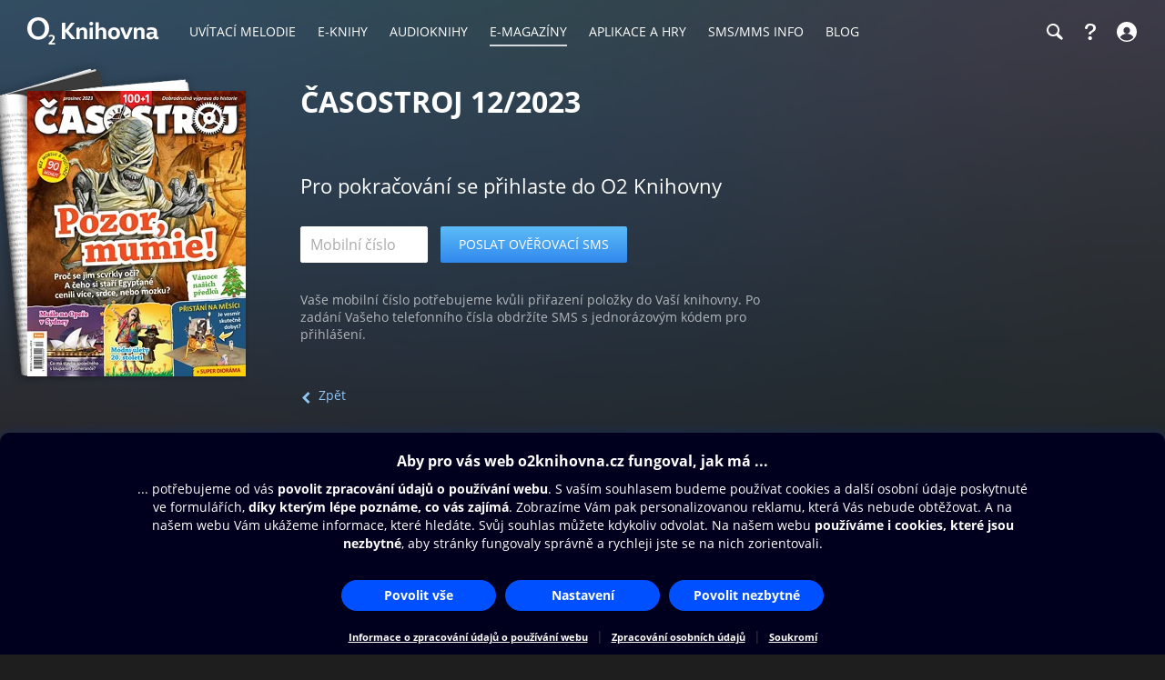

--- FILE ---
content_type: text/html; charset=utf-8
request_url: https://www.o2knihovna.cz/magaziny/mg3-559164/koupit
body_size: 35111
content:


<!DOCTYPE html>
<html lang="cs">
<head>
    <meta charset="utf-8">

    <title>Časostroj 12/2023 | O2 Knihovna</title>

        <meta name="app-version" content="3.18">

        <meta name="viewport" content="width=device-width, initial-scale=1">

    <meta name="format-detection" content="telephone=no">





    <link rel="stylesheet" type="text/css" media="all" href="/static/main-desktop.css?ts=1768657306">


<link rel="shortcut icon" href="/images/o2/touchIcons/default/favicon.ico" type="image/x-icon">



        <link rel="apple-touch-icon-precomposed" href="/images/o2/touchIcons/default/touchIcon.png">


    
    <meta name="apple-itunes-app" content="app-id=580120391, app-argument=https://www.o2knihovna.cz/magaziny/mg3-559164/koupit">

    <meta property="og:type" content="website">
    <meta property="og:site_name" content="O2 Knihovna">
    <meta property="og:url" content="https://www.o2knihovna.cz/magaziny/mg3-559164/koupit">
    <meta property="og:locale" content="cs_CZ">
    <meta property="og:title" content="Časostroj 12/2023 | O2 Knihovna">
    <meta property="og:description" name="description" content="Desítky časopisů ihned ke stažení. 📖 Blesk, Apetit, Lidové noviny, Aha, Bazaar, Bydlení a mnoho dalších.">
    <meta property="og:image" content="https://www.o2knihovna.cz/images/og-main.jpg?v=6">
    

    <link rel="canonical" href="https://www.o2knihovna.cz/magaziny/mg3-559164/koupit">


        <script>
            var cmpConfig={cmpid:"34523",cdid:"6889a4ea03f1",exponea:!0,waitforimport:"500",datalayer:"digitalData"};function _cmpInit(){"gdprAppliesGlobally"in window||(window.gdprAppliesGlobally=!0),"cmp_id"in window&&!(window.cmp_id<1)||(window.cmp_id=cmpConfig.cmpid),"cmp_cdid"in window||(window.cmp_cdid=cmpConfig.cdid),"cmp_waitforimport"in window||(window.cmp_waitforimport=cmpConfig.waitforimport),"cmp_datalayername"in window||(window.cmp_datalayername=cmpConfig.datalayer),"cmp_params"in window||(window.cmp_params=""),"cmp_host"in window||(window.cmp_host="cmp.o2.cz"),"cmp_cdn"in window||(window.cmp_cdn="cmps.o2.cz"),"cmp_proto"in window||(window.cmp_proto="https:"),"cmp_codesrc"in window||(window.cmp_codesrc="1"),window.cmp_getsupportedLangs=function(){var e=["DE","EN","FR","IT","NO","DA","FI","ES","PT","RO","BG","ET","EL","GA","HR","LV","LT","MT","NL","PL","SV","SK","SL","CS","HU","RU","SR","ZH","TR","UK","AR","BS"];if("cmp_customlanguages"in window)for(var n=0;n<window.cmp_customlanguages.length;n++)e.push(window.cmp_customlanguages[n].l.toUpperCase());return e},window.cmp_getRTLLangs=function(){var e=["AR"];if("cmp_customlanguages"in window)for(var n=0;n<window.cmp_customlanguages.length;n++)"r"in window.cmp_customlanguages[n]&&window.cmp_customlanguages[n].r&&e.push(window.cmp_customlanguages[n].l);return e},window.cmp_getlang=function(e){return("boolean"!=typeof e&&(e=!0),e&&"string"==typeof cmp_getlang.usedlang&&""!==cmp_getlang.usedlang)?cmp_getlang.usedlang:window.cmp_getlangs()[0]},window.cmp_extractlang=function(e){return -1!=e.indexOf("cmplang=")?-1!=(e=e.substr(e.indexOf("cmplang=")+8,2).toUpperCase()).indexOf("&")&&(e=e.substr(0,e.indexOf("&"))):e="",e},window.cmp_getlangs=function(){var e=window.cmp_getsupportedLangs(),n=[],t=location.hash,i=location.search,a="cmp_params"in window?window.cmp_params:"",p="languages"in navigator?navigator.languages:[];if(""!=cmp_extractlang(t))n.push(cmp_extractlang(t));else if(""!=cmp_extractlang(i))n.push(cmp_extractlang(i));else if(""!=cmp_extractlang(a))n.push(cmp_extractlang(a));else if("cmp_setlang"in window&&""!=window.cmp_setlang)n.push(window.cmp_setlang.toUpperCase());else if("cmp_langdetect"in window&&1==window.cmp_langdetect)n.push(window.cmp_getPageLang());else{if(p.length>0)for(var s=0;s<p.length;s++)n.push(p[s]);"language"in navigator&&n.push(navigator.language),"userLanguage"in navigator&&n.push(navigator.userLanguage)}for(var c=[],s=0;s<n.length;s++){var r=n[s].toUpperCase();!(r.length<2)&&(-1!=e.indexOf(r)?c.push(r):(-1!=r.indexOf("-")&&(r=r.substr(0,2)),-1!=e.indexOf(r)&&c.push(r)))}return 0==c.length&&"string"==typeof cmp_getlang.defaultlang&&""!==cmp_getlang.defaultlang?[cmp_getlang.defaultlang.toUpperCase()]:c.length>0?c:["EN"]},window.cmp_getPageLangs=function(){var e=window.cmp_getXMLLang();return(e=(e=""!=e?[e.toUpperCase()]:[]).concat(window.cmp_getLangsFromURL())).length>0?e:["EN"]},window.cmp_getPageLang=function(){var e=window.cmp_getPageLangs();return e.length>0?e[0]:""},window.cmp_getLangsFromURL=function(){for(var e=window.cmp_getsupportedLangs(),n=location,t="toUpperCase",i=n.hostname[t]()+".",a=n.pathname[t]()+"/",p=[],s=0;s<e.length;s++){var c=a.substring(0,e[s].length+1);if(i.substring(0,e[s].length+1)==e[s]+".")p.push(e[s][t]());else if(5==e[s].length){var r=e[s].substring(3,5)+"-"+e[s].substring(0,2);i.substring(0,r.length+1)==r+"."&&p.push(e[s][t]())}else if(c==e[s]+"/"||c=="/"+e[s])p.push(e[s][t]());else if(c==e[s].replace("-","/")+"/"||c=="/"+e[s].replace("-","/"))p.push(e[s][t]());else if(5==e[s].length){var r=e[s].substring(3,5)+"-"+e[s].substring(0,2),o=a.substring(0,r.length+1);(o==r+"/"||o==r.replace("-","/")+"/")&&p.push(e[s][t]())}}return p},window.cmp_getXMLLang=function(){var e=document.getElementsByTagName("html");if(e.length>0)var e=e[0];else e=document.documentElement;if(e&&e.getAttribute){var n=e.getAttribute("xml:lang");return(("string"!=typeof n||""==n)&&(n=e.getAttribute("lang")),"string"!=typeof n||""==n)?"":-1!=window.cmp_getsupportedLangs().indexOf(n.toUpperCase())?n:""}},function(){var e=document,n=e.getElementsByTagName,t=window,i="",a="",p="",s=function(e){var n="cmp_"+e,i="",a=(e="cmp"+e+"=").length,p=location,s=p.hash,c=p.search,r=s.indexOf(e),o=c.indexOf(e);if(-1!=r)i=s.substring(r+a,9999);else{if(-1==o)return n in t&&"function"!=typeof t[n]?t[n]:"";i=c.substring(o+a,9999)}var m=i.indexOf("&");return -1!=m&&(i=i.substring(0,m)),i},c=s("lang");if(""!=c)p=i=c;else if("cmp_getlang"in t&&(i=t.cmp_getlang().toLowerCase(),a=t.cmp_getlangs().slice(0,3).join("_"),p=t.cmp_getPageLangs().slice(0,3).join("_"),"cmp_customlanguages"in t))for(var r=t.cmp_customlanguages,o=0;o<r.length;o++)r[o].l.toLowerCase()==i&&(i="en");var m="cmp_proto"in t?t.cmp_proto:"https:";"http:"!=m&&"https:"!=m&&(m="https:");var l="cmp_ref"in t?t.cmp_ref:location.href;l.length>300&&(l=l.substring(0,300));var u=function(t){var i=e.createElement("script");i.setAttribute("data-cmp-ab","1"),i.type="text/javascript",i.async=!0,i.src=t;var a=["body","div","span","script","head"],p="currentScript",s="parentElement",c="appendChild",r="body";if(e[p]&&e[p][s])e[p][s][c](i);else if(e[r])e[r][c](i);else for(var o=0;o<a.length;o++){var m=n(a[o]);if(m.length>0){m[0][c](i);break}}},g=s("design"),d=s("regulationkey"),f=s("gppkey"),h=s("att"),v=t.encodeURIComponent,b=!1;try{b=e.cookie.length>0}catch(y){b=!1}var $=m+"//"+t.cmp_host+"/delivery/cmp.php?";$+=("cmp_id"in t&&t.cmp_id>0?"id="+t.cmp_id:"")+("cmp_cdid"in t?"&cdid="+t.cmp_cdid:"")+"&h="+v(l),$+=(""!=g?"&cmpdesign="+v(g):"")+(""!=d?"&cmpregulationkey="+v(d):"")+(""!=f?"&cmpgppkey="+v(f):""),u(($+=(""!=h?"&cmpatt="+v(h):"")+("cmp_params"in t?"&"+t.cmp_params:"")+(b?"&__cmpfcc=1":""))+"&l="+v(i)+"&ls="+v(a)+"&lp="+v(p)+"&o="+new Date().getTime());var _="js",x=""!=s("debugunminimized")?"":".min";"1"==s("debugcoverage")&&(_="instrumented",x=""),"1"==s("debugtest")&&(_="jstests",x=""),u(m+"//"+t.cmp_cdn+"/delivery/"+_+"/cmp_final"+x+".js")}(),window.cmp_addFrame=function(e){if(!window.frames[e]){if(document.body){var n=document.createElement("iframe");n.style.cssText="display:none","cmp_cdn"in window&&"cmp_ultrablocking"in window&&window.cmp_ultrablocking>0&&(n.src="//"+window.cmp_cdn+"/delivery/empty.html"),n.name=e,n.setAttribute("title","Intentionally hidden, please ignore"),n.setAttribute("role","none"),n.setAttribute("tabindex","-1"),document.body.appendChild(n)}else window.setTimeout(window.cmp_addFrame,10,e)}},window.cmp_rc=function(e,n){var t="";try{t=document.cookie}catch(i){t=""}for(var a="",p=0,s=!1;""!=t&&p<100;){for(p++;" "==t.substr(0,1);)t=t.substr(1,t.length);var c=t.substring(0,t.indexOf("="));if(-1!=t.indexOf(";"))var r=t.substring(t.indexOf("=")+1,t.indexOf(";"));else var r=t.substr(t.indexOf("=")+1,t.length);e==c&&(a=r,s=!0);var o=t.indexOf(";")+1;0==o&&(o=t.length),t=t.substring(o,t.length)}return s||"string"!=typeof n||(a=n),a},window.cmp_stub=function(){var e=arguments;if(__cmp.a=__cmp.a||[],!e.length)return __cmp.a;"ping"===e[0]?2===e[1]?e[2]({gdprApplies:gdprAppliesGlobally,cmpLoaded:!1,cmpStatus:"stub",displayStatus:"hidden",apiVersion:"2.2",cmpId:31},!0):e[2](!1,!0):"getUSPData"===e[0]?e[2]({version:1,uspString:window.cmp_rc("__cmpccpausps","1---")},!0):"getTCData"===e[0]?__cmp.a.push([].slice.apply(e)):"addEventListener"===e[0]||"removeEventListener"===e[0]?__cmp.a.push([].slice.apply(e)):4==e.length&&!1===e[3]?e[2]({},!1):__cmp.a.push([].slice.apply(e))},window.cmp_gpp_ping=function(){return{gppVersion:"1.1",cmpStatus:"stub",cmpDisplayStatus:"hidden",signalStatus:"not ready",supportedAPIs:["2:tcfeuv2","5:tcfcav1","7:usnat","8:usca","9:usva","10:usco","11:usut","12:usct"],cmpId:31,sectionList:[],applicableSections:[0],gppString:"",parsedSections:{}}},window.cmp_gppstub=function(){var e=arguments;if(__gpp.q=__gpp.q||[],!e.length)return __gpp.q;var n=e[0],t=e.length>1?e[1]:null,i=e.length>2?e[2]:null,a=null,p=!1;if("ping"===n)a=window.cmp_gpp_ping(),p=!0;else if("addEventListener"===n){__gpp.e=__gpp.e||[],"lastId"in __gpp||(__gpp.lastId=0),__gpp.lastId++;var s=__gpp.lastId;__gpp.e.push({id:s,callback:t}),a={eventName:"listenerRegistered",listenerId:s,data:!0,pingData:window.cmp_gpp_ping()},p=!0}else if("removeEventListener"===n){__gpp.e=__gpp.e||[],a=!1;for(var c=0;c<__gpp.e.length;c++)if(__gpp.e[c].id==i){__gpp.e[c].splice(c,1),a=!0;break}p=!0}else __gpp.q.push([].slice.apply(e));null!==a&&"function"==typeof t&&t(a,p)},window.cmp_msghandler=function(e){var n="string"==typeof e.data;try{var t=n?JSON.parse(e.data):e.data}catch(i){var t=null}if("object"==typeof t&&null!==t&&"__cmpCall"in t){var a=t.__cmpCall;window.__cmp(a.command,a.parameter,function(t,i){var p={__cmpReturn:{returnValue:t,success:i,callId:a.callId}};e.source.postMessage(n?JSON.stringify(p):p,"*")})}if("object"==typeof t&&null!==t&&"__uspapiCall"in t){var a=t.__uspapiCall;window.__uspapi(a.command,a.version,function(t,i){var p={__uspapiReturn:{returnValue:t,success:i,callId:a.callId}};e.source.postMessage(n?JSON.stringify(p):p,"*")})}if("object"==typeof t&&null!==t&&"__tcfapiCall"in t){var a=t.__tcfapiCall;window.__tcfapi(a.command,a.version,function(t,i){var p={__tcfapiReturn:{returnValue:t,success:i,callId:a.callId}};e.source.postMessage(n?JSON.stringify(p):p,"*")},a.parameter)}if("object"==typeof t&&null!==t&&"__gppCall"in t){var a=t.__gppCall;window.__gpp(a.command,function(t,i){var p={__gppReturn:{returnValue:t,success:i,callId:a.callId}};e.source.postMessage(n?JSON.stringify(p):p,"*")},"parameter"in a?a.parameter:null,"version"in a?a.version:1)}},window.cmp_setStub=function(e){e in window&&("function"==typeof window[e]||"object"==typeof window[e]||void 0!==window[e]&&null===window[e])||(window[e]=window.cmp_stub,window[e].msgHandler=window.cmp_msghandler,window.addEventListener("message",window.cmp_msghandler,!1))},window.cmp_setGppStub=function(e){e in window&&("function"==typeof window[e]||"object"==typeof window[e]||void 0!==window[e]&&null===window[e])||(window[e]=window.cmp_gppstub,window[e].msgHandler=window.cmp_msghandler,window.addEventListener("message",window.cmp_msghandler,!1))},"cmp_noiframepixel"in window||window.cmp_addFrame("__cmpLocator"),"cmp_disableusp"in window&&window.cmp_disableusp||"cmp_noiframepixel"in window||window.cmp_addFrame("__uspapiLocator"),"cmp_disabletcf"in window&&window.cmp_disabletcf||"cmp_noiframepixel"in window||window.cmp_addFrame("__tcfapiLocator"),"cmp_disablegpp"in window&&window.cmp_disablegpp||"cmp_noiframepixel"in window||window.cmp_addFrame("__gppLocator"),window.cmp_setStub("__cmp"),"cmp_disabletcf"in window&&window.cmp_disabletcf||window.cmp_setStub("__tcfapi"),"cmp_disableusp"in window&&window.cmp_disableusp||window.cmp_setStub("__uspapi"),"cmp_disablegpp"in window&&window.cmp_disablegpp||window.cmp_setGppStub("__gpp"),window.cmp_disable_spa=!0,"function"==typeof window.__cmp&&(window.__cmp("addEventListener",["consentrejected",window._cmpSaveConsent,!1],null),window.__cmp("addEventListener",["consentapproved",window._cmpSaveConsent,!1],null),window.__cmp("addEventListener",["consentcustom",window._cmpSaveConsent,!1],null))}function _cmpShowConsent(){"function"==typeof window.__cmp&&window.__cmp("showScreen")}function _cmpShowSetting(){"function"==typeof window.__cmp&&window.__cmp("showGDPRScreenAdvanced")}function _cmpShowCookies(){"function"==typeof window.__cmp&&window.__cmp("showCookies")}function _cmpSaveConsent(){if("function"==typeof window.__cmp){var e=window.__cmp("getCMPData"),n=window.__cmp("exportConsent");"object"==typeof e&&"string"==typeof n&&window.exponea.track("consent",{timestamp:Date.now(),source:"page",consentString:n,purposeConsents:JSON.stringify(e.purposeConsents),purposeLegitimateInterests:JSON.stringify(e.purposeLI),vendorConsents:JSON.stringify(e.vendorConsents),vendorLegitimateInterests:JSON.stringify(e.vendorLI)})}}function _exponeaInit(){!0===cmpConfig.exponea&&(!function(e,n,t,i,a,p){function s(e){if("number"!=typeof e)return e;var n=new Date;return new Date(n.getTime()+1e3*e)}function c(e){return e.reduce(function(e,n){return e[n]=function(){e._.push([n.toString(),arguments])},e},{_:[]})}function r(e,n,t){var i=t.createElement(n);i.src=e;var a=t.getElementsByTagName(n)[0];return a.parentNode.insertBefore(i,a),i}function o(e){return"[object Date]"===Object.prototype.toString.call(e)}var m,l,u,g,d,f,h,v,b,y,$,_,x,L,C,k="performance";p.target=p.target||"https://api.exponea.com",p.file_path=p.file_path||p.target+"/js/exponea.min.js",a[n]=c(["anonymize","initialize","identify","getSegments","update","track","trackLink","trackEnhancedEcommerce","getHtml","showHtml","showBanner","showWebLayer","ping","getAbTest","loadDependency","getRecommendation","reloadWebLayers","_preInitialize","_initializeConfig"]),a[n].notifications=c(["isAvailable","isSubscribed","subscribe","unsubscribe"]),a[n].segments=c(["subscribe"]),a[n].snippetVersion="v2.7.0",(m=a)[l=n]["_"+k]={},m[l]["_"+k].nowFn=Date.now,m[l]["_"+k].snippetStartTime=m[l]["_"+k].nowFn(),u=a,g=e,d=p,f=n,h=i,v=RegExp("__exponea_etc__=([\\w-]+)"),u[h]={sdk:u[f],sdkObjectName:f,skipExperiments:!!d.new_experiments,sign:d.token+"/"+(v.exec(g.cookie)||["","new"])[1],path:d.target},b=p,y=t,$=e,r(b.file_path,y,$),function(e,n,t,i,a,p,c){if(e.new_experiments){!0===e.new_experiments&&(e.new_experiments={});var m,l=e.new_experiments.hide_class||"xnpe_async_hide",u=e.new_experiments.timeout||4e3,g=encodeURIComponent(p.location.href.split("#")[0]);e.cookies&&e.cookies.expires&&("number"==typeof e.cookies.expires||o(e.cookies.expires)?m=s(e.cookies.expires):e.cookies.expires.tracking&&("number"==typeof e.cookies.expires.tracking||o(e.cookies.expires.tracking))&&(m=s(e.cookies.expires.tracking))),m&&m<new Date&&(m=void 0);var d,f,h,v,b,y=e.target+"/webxp/"+n+"/"+p[t].sign+"/modifications.min.js?http-referer="+g+"&timeout="+u+"ms"+(m?"&cookie-expires="+Math.floor(m.getTime()/1e3):"");"sync"===e.new_experiments.mode&&p.localStorage.getItem("__exponea__sync_modifications__")?(d=y,f=n,h=p,v=c,h[b=t][f]="<"+f+' src="'+d+'"></'+f+">",v.writeln(h[b][f]),v.writeln("<"+f+">!"+b+".init && document.writeln("+b+"."+f+'.replace("/'+f+'/", "/'+f+'-async/").replace("><", " async><"))</'+f+">")):function(e,n,t,i,a,p,s,c){p.documentElement.classList.add(e);var o=r(t,i,p);function m(){a[c].init||r(t.replace("/"+i+"/","/"+i+"-async/"),i,p)}function l(){p.documentElement.classList.remove(e)}o.onload=m,o.onerror=m,a.setTimeout(l,n),a[s]._revealPage=l}(l,u,y,n,p,c,a,t)}}(p,t,i,0,n,a,e),_=a,x=n,L=p,_[x]._initializeConfig(L),(null===(C=L.experimental)||void 0===C?void 0:C.non_personalized_weblayers)&&_[x]._preInitialize(L),_[x].start=function(e){e&&Object.keys(e).forEach(function(n){return L[n]=e[n]}),_[x].initialize(L)}}(document,"exponea","script","webxpClient",window,{target:"https://api-exponea.o2.cz",token:"5851ab46-b9d8-11e9-beef-92ec88286fd6",experimental:{non_personalized_weblayers:!0},track:{google_analytics:!1},cookies:{expires:31536e3}}),exponea.start())}_cmpInit(),_exponeaInit();
        </script>
<script src="https://cdnjs.cloudflare.com/ajax/libs/jquery/3.7.1/jquery.min.js" integrity="sha512-v2CJ7UaYy4JwqLDIrZUI/4hqeoQieOmAZNXBeQyjo21dadnwR+8ZaIJVT8EE2iyI61OV8e6M8PP2/4hpQINQ/g==" crossorigin="anonymous" referrerpolicy="no-referrer"></script>
    <script src="/static/main.js?ts=1760366899"></script>



    <script>
        window.digitalData = [{
            version: "1.0",

            page: "o2active:login:step-1",
            language: "cz",

            section: "Přihlášení",
            
            contentType: "E-magazíny",
            
            
            
            
            userState: "anonymous",
            
            
            
            
            

            
            event: {"event":"login-msisdn"},

            app: "o2active",
            appVersion: "3.18"
        }];

    </script>

        <script src="https://assets.adobedtm.com/launch-ENaa2a0632d13e4abc843b84c9fd462a85.min.js"></script>


</head>

<body>
    

<div id="pageBg" class="page-bg" aria-hidden="true">
    <div class="page-bg__port">
            <div class="page-bg__holder">
                <div class="page-bg__image">
                    <img src="https://www.o2knihovna.cz/generated/bg/b1/item-mg3-559164-port-b1f4.webp" fetchpriority="low" alt="Pozadí stránky">
                </div>
            </div>
    </div>

    <div class="page-bg__land">
            <div class="page-bg__holder">
                <div class="page-bg__image">
                    <img src="https://www.o2knihovna.cz/generated/bg/b1/item-mg3-559164-land-b1f4.webp" fetchpriority="low" alt="Pozadí stránky">
                </div>
            </div>
    </div>

</div>


            <header id="top">


<menu class="access-menu">
    <li><a href="#content">Přeskočit na hlavní obsah</a></li>
    <li><a id="access-search-link" href="#header-search-input" aria-controls="search-toolbar">Přeskočit na hledání</a></li>
</menu>

<div class="content">
    <div class="header">
        <div class="left-menu">
            <a id="open-main-menu" href="#main-menu" class="header__icon header__icon--text">
                <svg><use href="/images/header-icons.svg?v=3#menu"></use></svg>
                <span class="header__menu-text">MENU</span>
            </a>
        </div>

        <a class="header__logo" href="/"><img src="/images/o2-knihovna.svg?v=3" width="146" height="30" alt="O2 Knihovna"></a>

        <div id="main-menu" class="main-menu" role="dialog" aria-modal="false" aria-label="Hlavní menu">
            <div class="focus-trap-begin invisible"></div>

            <div class="left-menu">
                <button id="close-main-menu" class="header__icon header__icon--text">
                    <svg><use href="/images/header-icons.svg?v=3#close"></use></svg>
                    <span class="header__menu-text">Zavřít</span>
                </button>
            </div>

            <nav>
                <menu>
                    <li  class="main-menu__item">
                        <a href="/uvitaci-melodie/"><span>Uvítací melodie</span></a>
                    </li>
                    <li  class="main-menu__item">
                        <a href="/knihy/"><span>E-knihy</span></a>
                    </li>
                    <li  class="main-menu__item">
                        <a href="/audioknihy/"><span>Audioknihy</span></a>
                    </li>
                    <li  class="main-menu__item main-menu__item--active">
                        <a href="/magaziny/"><span>E-magazíny</span></a>
                    </li>
                    <li  class="main-menu__item">
                        <a href="/aplikace/"><span>Aplikace a hry</span></a>
                    </li>
                    <li id="sms-menu-item" class="main-menu__item">
                        <a href="/sms-info/"><span>SMS/MMS Info</span></a>
                    </li>
                    <li  class="main-menu__item">
                        <a href="/blog/"><span>Blog</span></a>
                    </li>
                    <li id="help-menu-item" class="main-menu__item">
                        <a href="/napoveda/"><span>Nápověda</span></a>
                    </li>
                </menu>
            </nav>

            <div class="focus-trap-end invisible"></div>
        </div>

        <nav class="right-menu" aria-label="Vedlejší menu">
            <menu>
                <li id="o2-cz-menu-item" class="right-menu__item">
                    <a href="https://www.o2.cz/" class="header__text" target="_blank">
                        <span>O2.cz</span>
                    </a>
                </li>
                <li class="right-menu__item">
                    <a id="open-search-toolbar" class="header__icon" title="Hledání" aria-label="Hledání" aria-controls="search-toolbar" href="/magaziny/hledani">
                        <svg><use href="/images/header-icons.svg?v=3#search"></use></svg>
                    </a>
                </li>
                <li id="help-menu-button" class="right-menu__item">
                    <a class="header__icon" title="Nápověda" aria-label="Nápověda" href="/napoveda/">
                        <svg><use href="/images/header-icons.svg?v=3#help"></use></svg>
                    </a>
                </li>
                <li class="right-menu__item">
                    <a id="open-login" class="header__icon header__icon--text" aria-label="Přihlásit se" href="/prihlaseni/">
                        <svg><use href="/images/header-icons.svg?v=3#user"></use></svg>
                        <span class="header__login-text">Přihlásit se</span>
                    </a>
                </li>
            </menu>
        </nav>


        <div id="login" role="dialog" aria-modal="false" aria-label="Přihlášení" class="login login--panel hidden">
            <div class="focus-trap-begin invisible"></div>
            <h3>
                Přihlášení
                <button id="close-login" class="toolbar-close" title="Zavřít">
                    <svg><use href="/images/header-icons.svg?v=3#close"></use></svg>
                </button>
            </h3>

<div id="snippet--loginForm">                    <div class="form">
                        <p class="form__note">
                            Zadejte Vaše mobilní číslo, a poté vyplňte jednorázový kód, který Vám pošleme v SMS.
                        </p>
<form action="/magaziny/mg3-559164/koupit" method="post" id="frm-loginForm1Header" novalidate="novalidate" class="ajax">


<div class="row required">
	<label class="required" for="frm-loginForm1Header-phone">Telefon:<span>*</span></label>

	<input type="tel" name="phone" placeholder="Mobilní číslo" id="frm-loginForm1Header-phone" required data-nette-rules='[{"op":":filled","msg":"Zadejte mobilní číslo."},{"op":":pattern","msg":"Nesprávný formát mobilního čísla.","arg":"((00|[+])?420)?[\\s-]*(60[1-8]|70[2-5]|7[237][0-9]|79[0123579])([\\s-]*[0-9]){6}"}]' class="input">
</div>

<div class="buttons wide">
	

	<input type="submit" name="_submit" class="button button--blue" value="Poslat ověřovací SMS">
</div>


<div><input type="hidden" name="_token_" value="coavlg6kddw5NM1pRdAFybf8pYEtDF6KyX1pE="><input type="hidden" name="_do" value="loginForm1Header-submit"><!--[if IE]><input type=IEbug disabled style="display:none"><![endif]--></div>
</form>
                    </div>
</div>

            <div class="focus-trap-end invisible"></div>
        </div>
    </div>
</div>

<div id="search-toolbar" class="toolbar hidden" role="dialog" aria-modal="false" aria-label="Hledání">
    <div class="focus-trap-begin invisible"></div>

    <div class="content">
        <div class="toolbar__in">
            <span class="header__logo" aria-hidden="true"><img src="/images/o2-knihovna.svg?v=3" width="146" height="30" alt="O2 Knihovna"></span>

            <div class="search-form search-form--header">
                <form action="/hledani" method="get" id="frm-headerSearchForm" novalidate="novalidate">
                    <input type="search" name="q" id="header-search-input" autocomplete="off" placeholder="Hledejte v O2 Knihovně" aria-label="Hledejte v O2 Knihovně" aria-controls="snippet--searchAutocomplete" aria-autocomplete="list" required data-nette-rules='[{"op":":filled","msg":"Zadejte výraz pro hledání."},{"op":":minLength","msg":"Zadejte alespoň 3 znaky.","arg":3}]'>
                    <input type="hidden" name="typeId" value="3">
                    <button type="submit" name="_submit" title="Hledat" aria-label="Hledat"><svg><use href='/images/header-icons.svg?v=3#search'/></svg></button>
                <input type="hidden" name="do" value="headerSearchForm-submit"></form>

<div id="snippet--searchAutocomplete">
</div>
            </div>

            <button id="close-search-toolbar" class="toolbar-close" title="Zavřít" href="/">
                <svg><use href="/images/header-icons.svg?v=3#close"></use></svg>
            </button>
        </div>
    </div>

    <div class="focus-trap-end invisible"></div>
</div>

    </header>


    <main id="page">

<main id="content">
<div id="snippet--overlayContent">


<div class="content">

    <div class="detail detail--magazine detail--card-form">
        <aside id="leftCol" class="leftCol" aria-label="Levý sloupec">

<div class="detail__cover">
    <picture>

            <source type="image/webp" media="(min-width: 1024px)" srcset="/generated/covers/b1/mg3-559164-240-b1f4.webp, /generated/covers/b1/mg3-559164-360-b1f4.webp 1.5x">
            <source type="image/webp" media="(min-width: 720px)" srcset="/generated/covers/b1/mg3-559164-180-b1f4.webp, /generated/covers/b1/mg3-559164-360-b1f4.webp 1.5x">
            <source type="image/webp" media="(min-width: 600px)" srcset="/generated/covers/b1/mg3-559164-180-b1f4.webp, /generated/covers/b1/mg3-559164-240-b1f4.webp 1.5x, /generated/covers/b1/mg3-559164-360-b1f4.webp 2x">
            <source type="image/webp" srcset="/generated/covers/b1/mg3-559164-180-b1f4.webp">

        <img src="/generated/covers/b1/mg3-559164-360-b1f4.jpg" width="120" height="120"
            style="aspect-ratio: 0.764331 auto"
            alt="Obálka e-magazínu Časostroj 12/2023">
    </picture>
</div>
        </aside>

        <div class="middleCol">
            <div class="in">
                <div class="headerPart">
                    <h1>Časostroj 12/2023</h1>

                </div>

                <div class="buyPart">


    <div class="purchase-box">
        <h2>Pro pokračování se přihlaste do O2 Knihovny</h2>
        <div class="login login--inline">
            <div class="form">
<form action="/magaziny/mg3-559164/koupit" method="post" id="frm-loginForm1Overlay" novalidate="novalidate" class="ajax">


<div class="row required">
	<label class="required" for="frm-loginForm1Overlay-phone">Telefon:<span>*</span></label>

	<input type="tel" name="phone" placeholder="Mobilní číslo" id="frm-loginForm1Overlay-phone" required data-nette-rules='[{"op":":filled","msg":"Zadejte mobilní číslo."},{"op":":pattern","msg":"Nesprávný formát mobilního čísla.","arg":"((00|[+])?420)?[\\s-]*(60[1-8]|70[2-5]|7[237][0-9]|79[0123579])([\\s-]*[0-9]){6}"}]' class="input">
</div>

<div class="buttons wide">
	

	<input type="submit" name="_submit" class="button button--blue" value="Poslat ověřovací SMS">
</div>


<div><input type="hidden" name="_token_" value="j884dm3mmadhZno5Juqa4Wz/NjcWmcprrKkk0="><input type="hidden" name="_do" value="loginForm1Overlay-submit"><!--[if IE]><input type=IEbug disabled style="display:none"><![endif]--></div>
</form>
                <p class="form__note">
                    Vaše mobilní číslo potřebujeme kvůli přiřazení položky do Vaší knihovny. Po zadání Vašeho telefonního čísla obdržíte SMS s jednorázovým kódem pro přihlášení.
                </p>
            </div>
        </div>
        <div  class="links">
                <a id="backLink" class="prev close-overlay" href="/magaziny/mg3-559164"
                        >Zpět</a>
        </div>
    </div>



                </div>

            </div>
        </div>

    </div>
</div>

</div>

</main>

    </main>

            <div id="bottomAnchor"></div>
    <footer id="bottom">




<div class="footer content">
    <div class="footer__top">
        <div class="footer_column">
            <h3 class="footer__title">Obsah ke stažení <button class="footer__arrow" aria-controls="footer-menu-content" aria-label="Rozbalit/sbalit"><span></span></button></h3>
            <menu id="footer-menu-content" class="footer__menu footer__menu--double">
                <li class="footer__menu-item">
                    <a href="/uvitaci-melodie/">Uvítací melodie</a>
                </li>
                <li class="footer__menu-item">
                    <a href="/knihy/">E-knihy</a>
                </li>
                <li class="footer__menu-item">
                    <a href="/audioknihy/">Audioknihy</a>
                </li>
                <li class="footer__menu-item">
                    <a href="/magaziny/">E-magazíny</a>
                </li>
                <li class="footer__menu-item">
                    <a href="/aplikace/">Aplikace a hry</a>
                </li>
                <li class="footer__menu-item">
                    <a href="/sms-info/">SMS/MMS Info</a>
                </li>
                <li class="footer__menu-item">
                    <a href="/blog/">Blog</a>
                </li>
            </menu>
        </div>

        <div class="footer_column">
            <h3 class="footer__title">Moje O2 Knihovna <button class="footer__arrow" aria-controls="footer-menu-portal" aria-label="Rozbalit/sbalit"><span></span></button></h3>
            <menu id="footer-menu-portal" class="footer__menu">
                <li class="footer__menu-item">
                    <a href="/prihlaseni/">Přihlásit se</a>
                </li>
                <li class="footer__menu-item">
                    <a href="/moje/darkovy-poukaz">Dárkový poukaz</a>
                </li>
                <li class="footer__menu-item">
                    <a href="/napoveda/">Nápověda</a>
                </li>
                <li class="footer__menu-item">
                    <a href="/napiste-nam/">Napište nám</a>
                </li>
            </menu>
        </div>

        <div class="footer_column">
            <h3 class="footer__title">Další zábava <button class="footer__arrow" aria-controls="footer-menu-services" aria-label="Rozbalit/sbalit"><span></span></button></h3>
            <menu id="footer-menu-services" class="footer__menu">
                <li class="footer__menu-item">
                    <a href="https://www.o2.cz/osobni/oneplay" target="_blank">Oneplay</a>
                </li>
                <li class="footer__menu-item">
                    <a href="https://www.o2.cz/osobni/oneplay/originaly" target="_blank">Oneplay Originály</a>
                </li>
                <li class="footer__menu-item">
                    <a href="https://www.o2.cz/osobni/oneplay/sport" target="_blank">Sport</a>
                </li>
            </menu>
        </div>
        <div class="clear"></div>
    </div>

    <p class="footer__left">
        © O2 Czech Republic a.s.
        <span class="footer__icons">
            <a href="https://www.instagram.com/o2_cz/" target="_blank" rel="noreferrer" title="Instagram" aria-label="Instagram">
                <svg><use href="/images/social-icons.svg#instagram"></use></svg>
            </a>
            <a href="https://www.facebook.com/o2cz" target="_blank" rel="noreferrer" title="Facebook" aria-label="Facebook">
                <svg><use href="/images/social-icons.svg#facebook"></use></svg>
            </a>
            <a href="https://x.com/O2_CZ" target="_blank" rel="noreferrer" title="X.com" aria-label="X.com">
                <svg><use href="/images/social-icons.svg#x"></use></svg>
            </a>
            <a href="https://www.youtube.com/user/o2cz" target="_blank" rel="noreferrer" title="YouTube" aria-label="YouTube">
                <svg><use href="/images/social-icons.svg#youtube"></use></svg>
            </a>
        </span>
    </p>

    <ul class="footer__links">
        <li><a href="/dokumenty/O2Knihovna-Nakupni_rad.pdf" target="_blank" title="Nákupní řád obchodu O2 Knihovna (PDF)" aria-label="Nákupní řád obchodu O2 Knihovna (PDF)">Nákupní řád</a></li>
        <li>
            <a href="/dokumenty/O2Knihovna-Pristupnost.pdf" target="_blank" title="Informace o přístupnosti (PDF)" aria-label="Informace o přístupnosti (PDF)">Přístupnost</a>
            <a href="/dokumenty/O2Knihovna-Pristupnost.mp3" target="_blank" title="Audioverze informací o přístupnosti (mp3)" aria-label="Audioverze informací o přístupnosti (mp3)">
                <svg><use href="/images/header-icons.svg?v=3#tts"></use></svg>
            </a>
        </li>
        <li><a href="https://www.o2.cz/soukromi/zasady-zpracovani-osobnich-udaju" target="_blank">Zásady zpracování osobních údajů</a></li>
        <li><a href="https://www.o2.cz/soukromi/cookies">Cookies</a></li>
        <li><a id="cmp-settings" href="">Nastavení cookies</a></li>
        <script>
            if (typeof __cmp === 'function') {
                document.getElementById("cmp-settings").onclick = function() {
                    __cmp('showGDPRScreenAdvanced');
                    return false;
                };
            } else {
                document.getElementById("cmp-settings").parentElement.remove();
            }
        </script>
    </ul>

    <div class="footer__logo"></div>
</div>
    </footer>


    
<div id="overlay" class="overlay" role="dialog" aria-modal="true" data-label="Univerzální dialog s obsahem">
    <div class="focus-trap-begin"></div>

    <div class="toolbar">
        <div class="content">
            <div class="toolbar__in">
                <a id="close-overlay" class="toolbar-close" title="Zavřít" aria-label="Zavřít" href="/magaziny/mg3-559164/koupit">
                    <svg><use href="/images/header-icons.svg?v=3#close"></use></svg>
                </a>
            </div>
        </div>
    </div>

    <div class="overlay__content" id="snippet--overlayContent"></div>
    <iframe id="overlay-frame" class="overlay__frame"></iframe>

    <div class="focus-trap-end"></div>
</div>

    <script>(typeof _satellite !== "undefined") && _satellite.pageBottom();</script>


    <script>
        if (typeof exponea === "object" && typeof exponea.track === "function") {
                trackExponeaEvent({"event":"login-msisdn"}, "o2active:login:step-1", "Přihlášení");

        }
    </script>


</body>
</html>



--- FILE ---
content_type: text/javascript; charset=utf-8
request_url: https://cmp.o2.cz/delivery/cmp.php?id=34523&cdid=6889a4ea03f1&h=https%3A%2F%2Fwww.o2knihovna.cz%2Fmagaziny%2Fmg3-559164%2Fkoupit&&__cmpfcc=1&l=en&ls=EN_EN&lp=CS&o=1769906404063
body_size: 5298
content:
window.cmp_config_data_cs="";
window.cmp_config_data={"intID":34523,"uid":21108,"rid":70590,"dbgdesignid":46592,"usr_cc":"CZ","usr_regio":"","cookiefree":0,"savepref":0,"lvt":-1,"bnc":1,"bnc2":1,"bncd":46204,"iabid":31,"host":"cmp.o2.cz","cdn":"cmps.o2.cz","mndt":1,"logo":"https:\/\/cdn.consentmanager.net\/delivery\/whitelabel\/cmplogo.svg","disableCSS":1,"logow":"16","logoh":"16","cmpname":"consentmanager.net","iuid":"","dsatransparency":1,"consentscope":2,"boolNoCMPLogo":1,"turnoffvendorswopurposeall":1,"turnonvendorswopurposeone":1,"hidevendortoggles":1,"hidevendors":1,"regulation":1,"regulationkey":"GDPR","tcfgdprapplies":1,"strSetFixedLanguage":"CS","defaultlang":"CS","langdetect":0,"boolCustomPurposeDefault":0,"boolCustomVendorsDefault":0,"enableRecallBtnDesign":1,"enableRecallBtn":0,"recallBtnLogic":0,"layerLogic":0,"cspblock":0,"welcomeprps":0,"hidestacks":0,"custpurposes":0,"custvendors":0,"alwaysondisplaymode":2,"islspa":0,"mspa_cover":2,"mspa_oomode":0,"mspa_spmode":0,"boolGroupChoices":3,"intVersion":38,"intDesignVersion":272,"verifyage":0,"simplecookie":0,"lngicon":1,"recallIcon":"\/delivery\/recall\/logos\/34523","menu_vendors":0,"menu_privacy":0,"menu_li":0,"menu_litoggles":0,"menu_noneu":0,"menu_sp":0,"sponfirst":0,"togglesinmenu":1,"togglestextinmenu":0,"custheadlineontop":1,"togglechange":4,"boolShowAllPurposeBtnTop":0,"boolShowAllPurposeBtnBottom":0,"boolShowAllVendorsBtnTop":0,"boolShowAllVendorsBtnBottom":0,"intAskAgainForNewVendorsDays":14,"intAskAgainDaysForRejectedUsers":14,"intAskAgainDaysForAcceptedUsers":180,"strLogoUrl":"","strLogoClick":"https:\/\/...","tac":{"XX":"https:\/\/..."},"imp":{"XX":"https:\/\/www.o2.cz\/osobni\/soukromi"},"policyCSS":null,"impCSS":null,"tacCSS":null,"addlinks":[],"pcpmode":0,"policytype":0,"strPolicyURL":"https:\/\/www.o2.cz\/osobni\/zasady-zpracovani-osobnich-udaju","strPolicyURLlang":"","design_showVendorsInfos":0,"design_welcomelinkcookies":1,"design_welcomelinkcustomsetting":1,"design_invertedbuttonandlinks":0,"design_purposelistposition":0,"design_cookieinfotext":0,"design_cssrand":0,"design_cookielistExample":1,"design_cookielistTyp":1,"design_cookielistPeriod":1,"design_cookielistDomains":1,"design_cookielistVendors":1,"design_cookielistPrivacyLink":1,"design_cookiemenulink":0,"design_linkPrivacy":1,"design_linkLegal":1,"design_linkTC":0,"design_linkCookies":1,"design_intID":1,"design_intIDmax":1,"design_intPosition":1,"design_boolGrayOutWebsite":0,"design_intGrayOutClickBehavior":0,"design_intCloseClickBehavior":3,"design_intShowCloseClick":1,"design_boolClosePrefShowWelcome":0,"design_toggle":3,"design_toggletxt":0,"design_listicon":0,"design_prpdescr":0,"design_vendonfirst":0,"design_intScrollBehavior":0,"design_intScrollDepth":100,"design_intNavigateBehavior":0,"design_boolShowCountdown":0,"design_intCountdownTime":45,"design_intCountdownBehavior":0,"design_btns":11,"design_custombtns":2,"design_showbackbtn":0,"addhtml":"<!-- INSERT YOUR HTML -->","addhtmlpos":0,"tcfcompliant":0,"strCustomCSS":".cmpbox,.cmpbox * {\r\n\tmargin: 0;\r\n\tpadding: 0;\r\n\tbox-sizing: border-box;\r\n\tborder: none;\r\n\tbackface-visibility: hidden;\r\n}\r\n\r\n.cmpboxBG {\r\n\tz-index: 8999990;\r\n\tposition: fixed;\r\n\tleft: 0;\r\n\ttop: 0;\r\n\twidth: 100%;\r\n\theight: 100%;\r\n\tbackground-color: rgba(0,0,0,.8);\r\n}\r\n\r\n.cmpbox {\r\n\tz-index: 9999999;\r\n\tposition: fixed;\r\n\tmargin: 0;\r\n\tpadding: 20px 20px 10px 20px;\r\n\twidth: 100%;\r\n\theight: auto;\r\n\tfont-family: 'onair','Open Sans',arial,verdana;\r\n\tfont-size: 14px;\r\n\tfont-weight: normal;\r\n\tline-height: 20px;\r\n\tcolor: #FFFFFF;\r\n\tbackground-color: #00001E;\r\n\tbox-shadow: 0px -4px 9px 0px rgba(0, 56, 178, 0.17);\r\n\tborder-top-left-radius: 10px;\r\n\tborder-top-right-radius: 10px;\r\n}\r\n\r\n.cmpbox1 {\r\n\tleft: 0;\r\n\tbottom: 0;\r\n\twidth: 100%;\r\n\ttext-align: center;\r\n}\r\n\r\n.cmpbox3 {\r\n\tposition: fixed;\r\n\ttop: 50%;\r\n\tleft: 50%;\r\n\twidth: 96%;\r\n\tmax-width: 700px;\r\n\ttext-align: center;\r\n\tborder: none;\r\n\tborder-radius: 10px;\r\n\tbox-shadow: 0px 0px 30px 10px rgba(0,0,0,.3);\r\n\ttransform: translate(-50%,-50%);\r\n}\r\n\r\n.cmpboxinner {\r\n\tdisplay: flex;\r\n\tflex-direction: column;\r\n\tmargin: 0 auto;\r\n\tpadding: 0;\r\n\twidth: 100%;\r\n\tmax-width: 1024px;\r\n\theight: 100%;\r\n}\r\n\r\n.cmpboxcontent {\r\n\tflex-grow: 1;\r\n\toverflow-y: auto;\r\n\tdisplay: block;\r\n\tpadding: 0 20px 5px 20px;\r\n}\r\n\r\n.cmpboxtxtdiv {\r\n\tmargin: 0 0 10px 0;\r\n}\r\n\r\n.cmpboxbtns {\r\n\tmargin: 10px 0 0 0;\r\n}\r\n\r\n.cmpboxhl,.cmpboxhlcustomcoices,.cmpcookiesdescrboxhl {\r\n\tpadding: 0 0 10px 0;\r\n\tfont-size: 16px;\r\n\tline-height: 22px;\r\n\tfont-weight: bold;\r\n}\r\n\r\n.cmpboxtxt {\r\n\tfont-size: 14px;\r\n\tline-height: 20px;\r\n}\r\n\r\n.cmpboxbtn {\r\n\tdisplay: inline-block;\r\n\tmargin: 5px;\r\n\twidth: 170px;\r\n\tfont-size: 14px;\r\n\tfont-weight: bold;\r\n\tline-height: 32px;\r\n\ttext-decoration: none;\r\n\tcolor: #ffffff;\r\n\tbackground-color: #0050ff;\r\n\tbackground-position: center;\r\n\tbackground: #0050ff radial-gradient(circle,transparent 1%,#0050ff 1%) center \/ 100%;\r\n\tborder: 1px solid #0050ff;\r\n\tborder-radius: 46px;\r\n}\r\n\r\n.cmpboxbtn:hover {\r\n\tcolor: #ffffff;\r\n\tbackground-color: #0050ff;\r\n\tbackground-size: 15000%;\r\n\ttransition: background-size .45s cubic-bezier(.25,.46,.45,.94),border-color .45s;\r\n\tborder: 1px solid #0050ff;\r\n}\r\n\r\n.cmpboxbtn > svg {\r\n\tdisplay: none;\r\n}\r\n\r\n.cmpmore {\r\n\tpadding: 10px 0 0 0;\r\n}\r\n\r\n.cmpmorelink {\r\n\tdisplay: inline-block;\r\n\tpadding: 5px 5px 0 5px;\r\n\tfont-size: 11px;\r\n\tfont-weight: bold;\r\n\tline-height: 18px;\r\n\ttext-decoration: underline;\r\n\tcolor: #FFFFFF;\r\n}\r\n\r\n.cmpmorelink:hover {\r\n\ttext-decoration: underline;\r\n}\r\n\r\n.cmpmoredivider {\r\n\tcolor: #3C3C46;\r\n}\r\n\r\n.cmpbox.cmpfullscreen {\r\n\tleft: 50%;\r\n\ttop: 50%;\r\n\tmargin: 0;\r\n\twidth: 100%;\r\n\tmax-width: unset;\r\n\theight: 100%;\r\n\tmax-height: unset;\r\n\tbackground-color: rgba(0,0,0,.9);\r\n\tborder: none;\r\n\tborder-radius: 0;\r\n\tbox-shadow: none;\r\n\ttransform: translate(-50%,-50%) !important;\r\n}\r\n\r\n.cmpfullscreen .cmpboxinner {\r\n\tposition: relative;\r\n\ttop: 50%;\r\n\tleft: 0;\r\n\tright: 0;\r\n\tpadding: 3px;\r\n\twidth: 96%;\r\n\tmax-width: 550px;\r\n\theight: auto;\r\n\tmax-height: 96%;\r\n\tbackground-color: #00001E;\r\n\tborder-radius: 5px;\r\n\ttransform: translate(0%,-50%);\r\n}\r\n\r\n.cmpfullscreen .cmpboxhlcustomcoices {\r\n\tpadding: 20px 20px 15px 20px;\r\n}\r\n\r\n.cmpfullscreen .cmpboxtxtcustomcoices {\r\n\tpadding: 0 20px 20px 20px;\r\n}\r\n\r\n.cmpfullscreen .cmpboxbtn {\r\n\twidth: 200px;\r\n}\r\n\r\n.cmpfullscreen .cmpboxbtnscustomchoices {\r\n\tpadding: 10px 20px;\r\n\tbackground-color: #00001E;\r\n\tborder-bottom-left-radius: 10px;\r\n\tborder-bottom-right-radius: 10px;\r\n}\r\n\r\n.cmpfullscreen .cmpboxbtnacceptcustomchoices {\r\n\tcolor: #ffffff;\r\n\tbackground-color: #0050ff;\r\n\tbackground-position: center;\r\n\tbackground: #0050ff radial-gradient(circle,transparent 1%,#0050ff 1%) center \/ 100%;\r\n\tborder: 1px solid #0050ff;\r\n}\r\n\r\n.cmpfullscreen .cmpboxbtnacceptcustomchoices:hover {\r\n\tcolor: #ffffff;\r\n\tbackground-color: #00008C;\r\n\tbackground-size: 15000%;\r\n\ttransition: background-size .45s cubic-bezier(.25,.46,.45,.94),border-color .45s;\r\n\tborder: 1px solid #00008C;\r\n}\r\n\r\n.cmpfullscreen .cmpboxbtnyescustomchoices {\r\n\tcolor: #ffffff;\r\n\tbackground: #00001E;\r\n\tborder: 1px solid #ffffff;\r\n}\r\n\r\n.cmpfullscreen .cmpboxbtnyescustomchoices:hover {\r\n\tcolor: #0050FF;\r\n\tbackground: rgba(0, 0, 140, 0.05);\r\n\tborder: 1px solid #0050FF;\r\n}\r\n\r\n.cmpfullscreen .cmpmorelinkcustomchoices {\r\n\tdisplay: none;\r\n}\r\n\r\n.cmpfullscreen .cmpboxbtnsmore {\r\n\tposition: absolute;\r\n\tbottom: 0px;\r\n\tleft: 0;\r\n\tpadding: 10px 0;\r\n\twidth: 100%;\r\n\tbackground-color: #3C3C46;\r\n\tborder-bottom-left-radius: 20px;\r\n\tborder-bottom-right-radius: 20px;\t\r\n}\r\n\r\n.cmpmorelink .cmptxt_btn_back {\r\n\tfont-weight: bold\r\n}\r\n\r\n.cmptblbox {\r\n\toverflow-y: auto;\r\n\theight: calc(100% - 60px);\r\n}\r\n\r\n.cmpcarouselexpanded {\r\n\tpadding: 0 20px;\r\n}\r\n\r\n.cmpboxnaviitem {\r\n\tdisplay: flex;\r\n\tflex-direction: row;\r\n\talign-items: center;\r\n\tvertical-align: middle;\r\n\tpadding: 10px 0 5px 0;\r\n\tborder-top: 1px solid #3C3C46;\r\n}\r\n\r\n.cmpcarouselcontent {\r\n\tpadding: 0 0 0 50px;\r\n}\r\n\r\n.cmptogglespan {\r\n\tdisplay: flex;\r\n\tpadding: 0 10px 0 0;\r\n}\r\n\r\n.cmpboxnaviitemtxt {\r\n\tflex-grow: 1;\r\n\tfont-size: 14px;\r\n\tfont-weight: bold;\r\n\tline-height: 20px;\r\n\ttext-align: left;\r\n}\r\n\r\n.cmpprpsdescr {\r\n\tmargin: 0 0 10px 0;\r\n\tfont-size: 12px;\r\n\tline-height: 18px;\r\n\ttext-align: left;\r\n\tcolor: #FFFFFF;\r\n}\r\n\r\n.cmptblanddescrdiv {\r\n\tdisplay: none;\r\n}\r\n\r\n.cmptogglespan svg {\r\n\twidth: 40px;\r\n\theight: 20px;\r\n\tcolor: #FFFFFF;\r\n}\r\n\r\n.cmpcookiesdescrbox {\r\n\toverflow: auto;\r\n\tmargin: 20px 0 50px 0;\r\n\tpadding: 0 10px;\r\n}\r\n\r\n.cmpcookiesdescrboxtxt {\r\n\tpadding: 10px;\r\n\tfont-size: 12px;\r\n\tline-height: 18px;\r\n}\r\n\r\n.cmpcookiesnoticebox {\r\n\tmargin: 10px 0 0 0;\r\n\tpadding: 10px;\r\n\tbackground: #3C3C46;\r\n\tborder-radius: 5px;\r\n}\r\n\r\n.cmpcookiesnoticebox > b {\r\n\tfont-size: 14px;\r\n\tline-height: 20px;\r\n}\r\n\r\n.cmpcookiesnoticebox.cmpcookiesnoticeboxlast {\r\n\tmargin: 10px 0 20px 0;\r\n}\r\n\r\n.cmpcookiesdescrtable {\r\n\toverflow-x: auto;\r\n}\r\n\r\n.cmpcookietbl {\r\n\ttable-layout: fixed;\r\n\tmargin: 5px 5px 0 5px;\r\n\tmin-width: calc(100% - 10px);\r\n\tborder-collapse: collapse;\r\n}\r\n\r\n.cmpcookietbl th,.cmpcookietbl td {\r\n\toverflow: hidden;\r\n\tdisplay: inline-block;\r\n\tpadding: 6px 8px 4px 8px;\r\n\tvertical-align: middle;\r\n\tfont-size: 10px;\r\n\tline-height: 12px;\r\n\ttext-align: left;\r\n\tcolor: #FFFFFF;\r\n}\r\n\r\n.cmpcookietbl th {\r\n\tpadding: 8px 8px 6px 8px;\r\n\tfont-size: 12px;\r\n\tline-height: 14px;\r\n}\r\n\r\n.cmpcookietbl th {\r\n\tbackground: #3C3C46;\r\n}\r\n\r\n.cmpcookietbl th:nth-child(1),.cmpcookietbl td:nth-child(1) {\r\n\tpadding: 10px 8px 6px 8px;\r\n\twidth: 100%;\r\n\tfont-size: 12px;\r\n\tline-height: 14px;\r\n\tfont-weight: 700;\r\n\tcolor: #FFFFFF;\r\n}\r\n\r\n.cmpcookietbl th:nth-child(1) {\r\n\tborder-top-left-radius: 5px;\r\n\tborder-top-right-radius: 5px;\r\n}\r\n\r\n.cmpcookietbl td:nth-child(1) {\r\n\tborder-top: 1px solid #3C3C46;\r\n}\r\n\r\n.cmpcookietbl th:nth-child(2),.cmpcookietbl td:nth-child(2) {\r\n\tdisplay: none;\r\n\twidth: 100%;\r\n}\r\n\r\n.cmpcookietbl th:nth-child(3),.cmpcookietbl td:nth-child(3) {\r\n\twidth: 50%;\r\n\tfont-weight: 700;\r\n}\r\n\r\n.cmpcookietbl th:nth-child(4),.cmpcookietbl td:nth-child(4) {\r\n\twidth: 50%;\r\n\tfont-size: 12px;\r\n\tline-height: 14px;\r\n\tfont-weight: 700;\r\n\ttext-align: right;\r\n}\r\n\r\n.cmpcookietbl th:nth-child(5),.cmpcookietbl td:nth-child(5) {\r\n\tpadding: 6px 8px;\r\n\twidth: 50%;\r\n}\r\n\r\n.cmpcookietbl th:nth-child(6),.cmpcookietbl td:nth-child(6) {\r\n\tpadding: 6px 8px;\r\n\twidth: 50%;\r\n\ttext-align: right;\r\n}\r\n\r\n.cmpcookietbl th:nth-child(7) {\r\n\tdisplay: none;\r\n}\r\n\r\n.cmpcookietbl td:nth-child(7) {\r\n\tpadding: 0 8px 4px 8px;\r\n\twidth: 100%;\r\n\ttext-align: right;\r\n}\r\n\r\n.cmpcookietbl td:nth-child(7) a {\r\n\twidth: 100%;\r\n\tcolor: #ffffff;\r\n\ttext-decoration: none;\r\n}\r\n\r\n.cmpcookietbl td:nth-child(7) svg {\r\n\tdisplay: none;\r\n}\r\n\r\n.cmpcookietbl tr {\r\n\tbackground: #00001E;\r\n}\r\n\r\n.cmpcookietbl .cookieinfotable_descr {\r\n\tdisplay: none;\r\n\tpadding: 6px 8px !important;\r\n\twidth: 100%;\r\n\tfont-size: 10px !important;\r\n\tline-height: 12px !important;\r\n\tfont-weight: 500 !important;\r\n\ttext-align: right;\r\n\tcolor: #555555 !important;\r\n\tborder-top: none !important;\r\n\tborder-bottom: none !important;\r\n}\r\n\r\n.cmpcookietbl caption {\r\n\tdisplay: none;\r\n}\r\n\r\n.cmpclose {\r\n\tposition: absolute;\r\n\tbottom: 10px;\r\n\tright: 10px;\r\n}\r\n\r\n.cmpclose > a {\r\n\tdisplay: block;\r\n\twidth: 14px;\r\n\theight: 14px;\r\n}\r\n\r\n.cmpclose > a svg {\r\n\twidth: 14px;\r\n\theight: 14px;\r\n\tfill: #e4e7eb;\r\n}\r\n\r\n.cmplogo {\r\n\tdisplay: none;\r\n}\r\n\r\n.cmpload {\r\n\tpadding: 0 0 10px 0;\r\n\tfont-size: 12px;\r\n\tline-height: 12px;\r\n}\r\n\r\n.cmptogglespan svg .cmpsvggreenfill {\r\n\tfill: #0050FF;\r\n}\r\n\r\n.cmptogglespan svg .cmpsvggreenstroke {\r\n\tstroke: #0050FF;\r\n}\r\n\r\n.cmptogglespan svg .cmpsvgwhitefill:nth-last-of-type(2) {\r\n\tfill: red;\r\n}\r\n\r\n.cmptogglespan svg .cmpsvgredfill {\r\n\tfill: #7a8191;\r\n}\r\n\r\n.cmptogglespan svg .cmpsvgredstroke {\r\n\tstroke: #7a8191;\r\n}\r\n\r\n.cmptogglespan svg .cmpsvgorangefill {\r\n\tfill: #ffa72d;\r\n}\r\n\r\n.cmptogglespan svg .cmpsvgorangestroke {\r\n\tstroke: #ffa72d;\r\n}\r\n\r\n.cmptogglespan svg .cmpsvgblackfill {\r\n\tfill: #111111;\r\n}\r\n\r\n.cmptogglespan svg .cmpsvgblackstroke {\r\n\tstroke: #111111;\r\n}\r\n\r\n.cmptogglespan svg .cmpsvggrayfill {\r\n\tfill: #73737D;\r\n}\r\n\r\n.cmptogglespan svg .cmpsvggraystroke {\r\n\tstroke:#73737D;\r\n}\r\n\r\n.cmptogglespan svg .cmpsvggray2fill {\r\n\tfill: #aaaaaa;\r\n}\r\n\r\n.cmptogglespan svg .cmpsvggray2stroke {\r\n\tstroke: #aaaaaa;\r\n}\r\n\r\n.cmptogglespan svg .cmpsvgsilverfill {\r\n\tfill: #e5e5e5;\r\n}\r\n\r\n.cmptogglespan svg .cmpsvgsilverstroke {\r\n\tstroke: #e5e5e5;\r\n}\r\n\r\n.cmptogglespan svg .cmpsvgsilver2fill {\r\n\tfill: #dddddd;\r\n}\r\n\r\n.cmptogglespan svg .cmpsvgsilver2stroke {\r\n\tstroke: #dddddd;\r\n}\r\n\r\n.cmplanguage {\r\n\tdisplay: block;\r\n\tposition: absolute;\r\n\tbottom: 8px;\r\n\tleft: 8px;\r\n\tpadding: 4px;\r\n\tbackground-color: #eee;\r\n\tborder-radius: 3px;\r\n\ttransition: .5s ease-in-out;\r\n}\r\n\r\n.cmplanguage img {\r\n\tdisplay: block;\r\n\tmargin: 0;\r\n\tpadding: 0;\r\n\twidth: 20px;\r\n\theight: 14px;\r\n}\r\n\r\n.cmpaltlangs {\r\n\tmargin: 5px 0 0 0;\r\n\tpadding: 0;\r\n\tborder-top: 1px solid #fff;\r\n}\r\n\r\n.cmpaltlangs img {\r\n\tdisplay: block;\r\n\tmargin: 5px 0 0 0;\r\n\twidth: 20px;\r\n\theight: 14px;\r\n}\r\n\r\n@media (max-height:640px) and (max-width:428px) and (orientation:portrait) {\r\n\t.cmpbox {\r\n\t\theight: 75%;\r\n\t\tmin-height: 75%;\r\n\t\tmax-height: 75%;\r\n\t}\r\n}\r\n\r\n@media (max-width:926px) and (max-height:428px) and (orientation:landscape) {\r\n\t.cmpbox {\r\n\t\theight: 80%;\r\n\t\tmin-height: 220px;\r\n\t\tmax-height: 250px;\r\n\t}\r\n}\r\n\r\n@media (max-height:450px) and (max-width:450px) {\r\n\t.cmpbox {\r\n\t\theight: calc(100% - 10px);\r\n\t\tmin-height: calc(100% - 10px);\r\n\t\tmax-height: calc(100% - 10px);\r\n\t}\r\n}\r\n\r\n@media (max-width:450px) {\r\n\t.cmpbox {\r\n\t\tpadding: 20px 10px 10px 10px;\r\n\t}\r\n\r\n\t.cmpboxbtn {\r\n\t\twidth: calc(100% - 10px);\r\n\t\tmin-width: initial;\r\n\t\tmax-width: initial;\r\n\t}\r\n\r\n\t.cmpcookietbl th {\r\n\t\tfont-size: 11px;\r\n\t\tline-height: 13px;\r\n\t}\r\n\r\n\t.cmpcookietbl th:nth-child(1),.cmpcookietbl td:nth-child(1) {\r\n\t\tfont-size: 11px;\r\n\t\tline-height: 13px;\r\n\t}\r\n\r\n\t.cmpcookietbl th:nth-child(4),.cmpcookietbl td:nth-child(4) {\r\n\t\tfont-size: 11px;\r\n\t\tline-height: 13px;\r\n\t}\r\n}\r\n\r\n@media print {\r\n\t.cmpbox {\r\n\t\tdisplay: none;\r\n\t}\r\n}\r\n\r\n.cmpcookiesdescrbox::-webkit-scrollbar {\r\n\twidth: 3px;\r\n}\r\n\r\n.cmpcookiesdescrbox::-webkit-scrollbar-track {\r\n\tmargin: 0 5px;\r\n\tbackground: #3C3C46;\r\n\tborder-radius: 3px\r\n}\r\n\r\n.cmpcookiesdescrbox::-webkit-scrollbar-thumb {\r\n\tbackground: #73737D;\r\n\tborder-radius: 3px\r\n}","foundLang":"CS","seperateDomain":false,"strWebsite":"o2knihovna.cz","verGVLv3":144,"verGVLvca2":171,"pubcc":"EU","compresscookie":1,"storecookie":1,"storels":0,"showCompany":0,"boolWCAG":1,"boolEnableGatekeeper":0,"boolTransitionEnabled":1,"boolShowLayerPolicyPage":0,"strDontShowLayer":"","boolShowTvIntegrationLink":0,"customLang":[],"togglesvg0":"cmp_svg_no","togglesvg1":"cmp_svg_yes","togglesvg-1":"cmp_svg_multi","togglesvg-2":"cmp_svg_nodisabled","togglesvg-3":"cmp_svg_yesdisabled","linkicon":"cmp_svg_icomatexternal_link","vendors":[],"cvc":"","purposes":[],"features":[],"stacks":[],"optoutmode":0,"cpc":"","ccc":"","usps":"","fbid":"s7","separateli":0,"rejectalllogic":0,"aptype":0,"aptime":1,"apstyle":0,"showvendorswithoutpurposeinallpurposes":1};if(!("cmp_scripts" in window)){window.cmp_scripts=[]}if(!("cmp_proto" in window)){window.cmp_proto="https:"}if("cmp_debug" in window&&window.cmp_debug){console.log("CMP LoadScript starting v7.16")}if(!("cmp_loadCS" in window)){window.cmp_loadCS=function(){var c=window;var f=0;var b=c.cmp_scripts.length;for(var g=0;g<b;g++){if(!c.cmp_scripts[g].done){f++}}var a=false;if("cmpmngr" in c){if(f>0){if(!("cmp_timer" in c)){c.cmp_timer=new Date()}if(!("cmp_timer2" in c)){c.cmp_timer2=new Date()}var d=(new Date()).getTime();if((d-c.cmp_timer2.getTime())>10000){a=true}else{if((d-c.cmp_timer.getTime())>3000){for(var g=0;g<b;g++){if(!c.cmp_scripts[g].done){c.cmp_append_script2(c.cmp_scripts[g].url)}}c.cmp_timer=new Date()}}}else{a=true}}if(a){c.cmpmngr.loadSettings(c.cmp_config_data_cs,{},c.cmp_config_data)}else{c.setTimeout(c.cmp_loadCS,20)}}}window.cmp_append_script=function(b,a){window.cmp_scripts.push({name:a,url:b,done:false});window.cmp_append_script2(b)};window.cmp_append_script2=function(g){var l=document;var k=l.createElement("script");var m="currentScript";var j="parentElement";var f="appendChild";var e="body";k.async=true;k.type="text/javascript";k.setAttribute("data-cmp-ab","2");k.src=g;if(e in l&&l[e]&&l[e][f]){l[e][f](k)}else{if(m in l&&l[m]&&l[m][j]&&l[m][j][f]){l[m][j][f](k)}else{var i=l.getElementsByTagName("script");i=i[i.length-1];i[j][f](k)}}};window.cmp_script_loaded=function(c){var a=window;for(var b=0;b<a.cmp_scripts.length;b++){if(a.cmp_scripts[b].name==c){a.cmp_scripts[b].done=true}}if(!("cmp_has_contentpass" in a)||!a.cmp_has_contentpass){window.cmp_loadCS()}};window.cmp_cnfvars = {"cmp_fullcookiename":true}; if(window.cmp_cnfvars !== null){for(var cmp_i in window.cmp_cnfvars){window[cmp_i] = window.cmp_cnfvars[cmp_i];};};window.cmp_svg_no=function(){return new cmp_html("svg",{"xmlns":"http:\/\/www.w3.org\/2000\/svg","xmlns:svg":"http:\/\/www.w3.org\/2000\/svg","viewBox":"0 0 24 24"}, "", function (x){x.child("rect", {"class":"cmpsvgwhitefill","x":"5","y":"5","width":"14","height":"14","fill":"#ffffff"}).child("path", {"fill":"#F64C4E","class":"cmpsvgredfill","d":"M18 19H6c-.55 0-1-.45-1-1V6c0-.55.45-1 1-1h12c.55 0 1 .45 1 1v12c0 .55-.45 1-1 1zm1-16H5c-1.1 0-2 .9-2 2v14c0 1.1.9 2 2 2h14c1.1 0 2-.9 2-2V5c0-1.1-.9-2-2-2z"})});};
window.cmp_svg_yes=function(){return new cmp_html("svg",{"xmlns":"http:\/\/www.w3.org\/2000\/svg","xmlns:svg":"http:\/\/www.w3.org\/2000\/svg","viewBox":"0 0 24 24"}, "", function (x){x.child("rect", {"class":"cmpsvgwhitefill","x":"5","y":"5","width":"14","height":"14","fill":"#ffffff"}).child("path", {"fill":"#5AB14B","class":"cmpsvggreenfill","d":"M19 3H5c-1.1 0-2 .9-2 2v14c0 1.1.9 2 2 2h14c1.1 0 2-.9 2-2V5c0-1.1-.9-2-2-2zm-8.29 13.29c-.39.39-1.02.39-1.41 0L5.71 12.7c-.39-.39-.39-1.02 0-1.41.39-.39 1.02-.39 1.41 0L10 14.17l6.88-6.88c.39-.39 1.02-.39 1.41 0 .39.39.39 1.02 0 1.41l-7.58 7.59z"})});};
window.cmp_svg_multi=function(){return new cmp_html("svg",{"xmlns":"http:\/\/www.w3.org\/2000\/svg","xmlns:svg":"http:\/\/www.w3.org\/2000\/svg","viewBox":"0 0 24 24"}, "", function (x){x.child("rect", {"class":"cmpsvgwhitefill","x":"5","y":"5","width":"14","height":"14","fill":"#ffffff"}).child("path", {"fill":"#777","class":"cmpsvggrayfill","d":"M18 19H6c-.55 0-1-.45-1-1V6c0-.55.45-1 1-1h12c.55 0 1 .45 1 1v12c0 .55-.45 1-1 1zm1-16H5c-1.1 0-2 .9-2 2v14c0 1.1.9 2 2 2h14c1.1 0 2-.9 2-2V5c0-1.1-.9-2-2-2z"}).child("rect", {"ry":"1","rx":"1","height":"10","width":"10","y":"7","x":"7","fill":"#777","class":"cmpsvggrayfill"})});};
window.cmp_svg_nodisabled=function(){return new cmp_html("svg",{"xmlns":"http:\/\/www.w3.org\/2000\/svg","xmlns:svg":"http:\/\/www.w3.org\/2000\/svg","viewBox":"0 0 24 24"}, "", function (x){x.child("rect", {"class":"cmpsvgwhitefill","x":"5","y":"5","width":"14","height":"14","fill":"#ffffff"}).child("path", {"fill":"#777","class":"cmpsvggrayfill","d":"M18 19H6c-.55 0-1-.45-1-1V6c0-.55.45-1 1-1h12c.55 0 1 .45 1 1v12c0 .55-.45 1-1 1zm1-16H5c-1.1 0-2 .9-2 2v14c0 1.1.9 2 2 2h14c1.1 0 2-.9 2-2V5c0-1.1-.9-2-2-2z"})});};
window.cmp_svg_yesdisabled=function(){return new cmp_html("svg",{"xmlns":"http:\/\/www.w3.org\/2000\/svg","xmlns:svg":"http:\/\/www.w3.org\/2000\/svg","viewBox":"0 0 24 24"}, "", function (x){x.child("rect", {"class":"cmpsvgwhitefill","x":"5","y":"5","width":"14","height":"14","fill":"#ffffff"}).child("path", {"fill":"#777","class":"cmpsvggrayfill","d":"M19 3H5c-1.1 0-2 .9-2 2v14c0 1.1.9 2 2 2h14c1.1 0 2-.9 2-2V5c0-1.1-.9-2-2-2zm-8.29 13.29c-.39.39-1.02.39-1.41 0L5.71 12.7c-.39-.39-.39-1.02 0-1.41.39-.39 1.02-.39 1.41 0L10 14.17l6.88-6.88c.39-.39 1.02-.39 1.41 0 .39.39.39 1.02 0 1.41l-7.58 7.59z"})});};
window.cmp_svg_icomatexternal_link=function(){return new cmp_html("svg",{"xmlns":"http:\/\/www.w3.org\/2000\/svg","xmlns:svg":"http:\/\/www.w3.org\/2000\/svg","height":"24px","viewBox":"0 0 24 24","width":"24px","fill":"#000000","class":"cmpicosvgfill"}, "", function (x){x.child("path", {"d":"M0 0h24v24H0z","fill":"none"}).child("path", {"d":"M19 19H5V5h7V3H5c-1.11 0-2 .9-2 2v14c0 1.1.89 2 2 2h14c1.1 0 2-.9 2-2v-7h-2v7zM14 3v2h3.59l-9.83 9.83 1.41 1.41L19 6.41V10h2V3h-7z"})});};
if(!("cmp_cdn" in window)){window.cmp_cdn = "cmps.o2.cz";} cmp_append_script(window.cmp_proto+"//"+window.cmp_cdn+"/delivery/customdata/bV8xLndfMzQ1MjMucl9HRFBSLmxfY3Mudi5wLnRfNDY1OTIueHRfMzg.js","data");

cmp_loadCS();